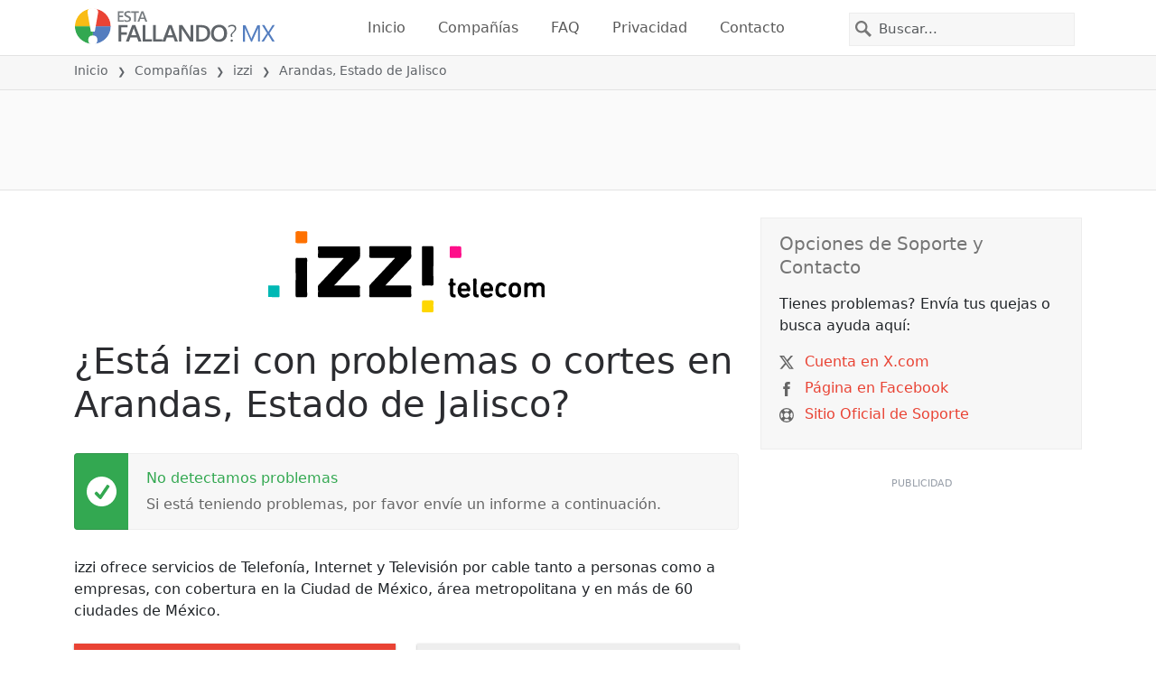

--- FILE ---
content_type: image/svg+xml
request_url: https://itsdcdn.com/resources/services/logosvg/202006091046/izzi.svg
body_size: 1797
content:
<svg xmlns="http://www.w3.org/2000/svg" viewBox="-407.1 183 1430.1 421.1" xml:space="preserve"><path fill="#00B8B4" d="M-407.1 465.2c16.6 0 33.4 0 50.1-.2 6-.2 8.5 1.2 8.5 8.1-.5 14.8-.2 29.8 0 44.5 0 4.4 0 8.3-6.2 8.1-17.5-.5-34.8-.5-52.4-.7v-59.8z"/><path fill="#3B3B3B" d="m1023 524.7-2.1.2c-2.8-2.3-3.5-5.8-3.5-9.2-.5-12.5-.5-24.9 0-37.4.2-3.5.7-6.9 3.7-9 .7.2 1.2.5 1.8.5l.1 54.9z"/><path d="M-66.6 465.2c43.1 0 83.7.2 124.1-.2 7.6 0 10.4 1.4 9.9 9.9-.7 14.5-.5 29.1 0 43.4.2 6.2-1.8 7.6-7.6 7.6-67.4-.2-134.7-.2-202.3 0-5.5 0-7.8-.9-7.6-7.4.5-15.7.7-31.4 0-46.8-.2-6.5 3.2-9.7 6.9-13.4l122.9-131.2 2.8-3.2c-2.8-3.5-5.8-1.6-8.5-1.6-38.1-.2-75.9-.5-113.9.2-8.5.2-10.6-2.3-10.1-10.6.7-14.1.5-28.1 0-42.2-.2-6 1.6-7.6 7.4-7.6 67.4.2 134.7.2 202.3 0 5.5 0 8.8.9 7.6 7.4-.2.7 0 1.6 0 2.3-.2 17.1 3.9 36-1.6 51-5.7 14.4-21.4 24.6-32.7 36.8a8419 8419 0 0 0-99.6 105.6zm264.8 0c43.1 0 83.7.2 124.3-.2 7.4 0 10.4 1.4 9.9 9.9-.7 14.1-.5 28.1 0 42.2.2 6-.7 8.8-7.6 8.8-67.4-.2-134.7-.2-202.1 0-5.8 0-7.8-1.2-7.6-7.6.5-15.7.5-31.4 0-46.8-.2-6.2 3.2-9.7 6.7-13.6l120.6-128.7 5.3-5.8c-3.5-3-6.9-1.6-9.9-1.6-38.1-.2-75.9-.2-113.9 0-6.7 0-9-1.2-8.8-8.8.7-14.5.5-29.1 0-43.4-.2-6 .9-8.5 7.6-8.5 67.4.2 134.7.2 202.1 0 5.8 0 7.8 1.4 7.6 7.6-.5 15.7-.5 31.4 0 46.8.2 6-3 9-6.2 12.5-40.4 43.1-81 86.3-121.3 129.6l-6.7 7.6zm248.4-101.7c0 30.9-.2 61.6.2 92.5 0 7.2-1.2 9.9-9 9.7-14.1-.7-28.1-.5-42.4 0-6 .2-8.3-1.2-8.3-8.1.2-62.7.2-125.7 0-188.4 0-6 1.4-7.8 7.4-7.8 14.8.5 29.8.5 44.5 0 6.9-.2 7.6 2.5 7.6 8.5v93.6zm-652.5 60c0 30.9-.2 61.6.2 92.5.2 8.3-2.3 10.1-9.9 9.7a474 474 0 0 0-41.3 0c-5.8.2-8.5-.7-8.5-7.8.2-62.7.2-125.5 0-188.2 0-6.9 2.3-8.3 8.3-8.1 14.1.2 28.4.7 42.4 0 7.8-.5 9 2.8 9 9.7-.5 30.6-.2 61.5-.2 92.2z"/><path fill="#010101" d="m1021.2 469.4-.2 55.8c-15.7 1.8-15.7 1.8-15.7-14.1 0-10.4.2-20.5 0-30.9-.2-8.8-4.2-14.8-13.4-14.8-9 0-13.4 6-13.6 14.5-.5 12.9-.7 25.8 0 38.8.5 8.1-4.4 7.2-9.2 7.2-4.6 0-8.8.5-8.3-6.9.5-11.8.2-23.5.2-35.3-.2-12.5-4.6-18.5-13.4-18.5s-13.8 6-13.8 18c-.2 11.3-.7 22.8.2 34.1.5 7.8-2.8 8.3-9 8.5-6.9.2-9-1.8-8.8-9 .5-18.2.2-36.4.2-54.9 0-10.4 6.7-15.9 14.8-10.1 5.3 3.7 6.9 1.2 10.1-.2 9.2-3.9 18.5-3.9 26.3 2.5 4.4 3.7 6.5 3 10.8.2 18.3-11.7 41.4-2 42.8 15.1z"/><path fill="#FED700" d="M387.3 572.5c1.6-9.2-.6-20.3 2.3-28.6 5.8-2.4 18.5-1.8 28.1-1.6 9.2.2 20.4-3.2 27 1.6 7.3 5.3-.1 19 1.8 27.4.5 8.3-.2 16.8.2 25.1.2 6-2.1 7.8-7.8 7.6-14.5-.2-29.1-.5-43.6 0-7.4.2-8.8-2.8-8.3-9.5.8-6.6.3-13.9.3-22z"/><path fill="#FE7101" d="M-236.4 245.9c-9-.5-20.8 2.5-26.5-2.3-5.2 3.9-2.8-18.8-2.8-28.2-.2-10.1-2.4-33 2.6-28.8 6.5-6.7 19.8-1.8 30-2.1 33.4.3 27.4-6.5 27.4 28.4v1.2c-.7 10.1 3.9 24-2.1 29.5-6 5.1-18.7 1.8-28.6 2.3z"/><path fill="#FE0E8A" d="M563.8 261.6c7.6 1.4 20.3-1.6 25.8 2.5 1.6 7.5 1.8 18.2 1.6 27.7-.2 9.7 1.7 22.1-2.1 28.6-4.3 4.3-17.8 1.4-27 1.6-7.8.2-15.7 0-23.3 0-4.8.2-7.6-.7-7.4-6.7.5-15.7.2-31.1 0-46.8-.2-5.8 2.1-7.2 7.2-6.9 7.9.2 15.7 0 25.2 0z"/><path fill="#010101" d="M731 494.5c-4.8 0-9.7-.2-14.5 0-3 .2-7.4-2.3-8.5 2.5-.9 3.5 1.4 6.7 3.7 9.2 5.3 6.5 17.3 8.3 25.4 1.8 7.6-6 11.3-.7 14.3 3.5 3.9 5.5-2.8 7.8-6 9.7a39 39 0 0 1-39.4 2.1c-12.5-6.5-15.5-18.7-15.9-31.8-1.2-32.1 18.5-49.6 44.5-40.1 13.8 5.1 24.2 25.4 20.3 39.4-.9 3.7-3.5 3.5-6 3.5-5.9.2-11.9.2-17.9.2zm-118.6 0c-5.3 0-10.4.2-15.7 0-9.2-.7-7.8 3.9-4.8 9.5 5.1 8.8 17.8 11.5 27.4 4.2 7.8-6 11.3-.5 14.1 3.9 3.7 5.5-3 7.6-6.2 9.7-25.4 16.4-53.3 1.8-55.4-28.6-2.1-31.6 17.1-50.1 43.4-41.5 15 4.8 25.1 23.8 21.5 39.4-.9 4.4-3.7 3.9-6.7 3.9-5.8-.5-11.8-.5-17.6-.5zm287.7-5.3c0 24.7-10.6 37.8-31.1 38.3-18.5.5-30.4-9.7-33-28.1-.9-6.2-.9-12.9-.2-19.4 1.8-19.6 14.5-31.1 33.2-30.7 18 .5 29.5 12.2 31.1 31.8.2 2.8 0 5.4 0 8.1zm-132.9-.7c0-31.6 24.4-48.9 48.9-34.6 3.7 2.1 10.8 4.2 7.2 10.1-2.8 4.6-6.7 10.4-14.8 4.2-9.9-7.6-20.8-1.8-23.1 10.6a60.3 60.3 0 0 0-.7 15.9c1.6 16.4 11.5 21.7 25.4 12.9 7.4-4.6 9.5 1.6 12.5 4.6 5.1 5.1-.9 7.4-3.9 9.2a33.6 33.6 0 0 1-36 2.1c-13.7-7.1-15.3-20.9-15.5-35z"/><path fill="#020202" d="M552.5 527.1c-12.9-.5-18.9-5.5-20.1-18.5-.7-8.8.2-17.5-.5-26.3-.7-6.5 4.6-15.2-6.2-19.1-1.8-.7-2.1-9.5.2-10.1 9.5-3 6.2-10.1 6-15.7-.2-7.2 2.1-9 8.8-9 6.5 0 9.5.9 9 8.5-.5 6.5-4.2 16.1 9.2 15 3.9-.5 2.3 4.8 2.5 7.6.5 3.7-.9 6.2-4.8 5.5-7.4-1.2-7.6 3.2-7.4 8.8.2 7.6 0 15.2 0 22.8 0 6.9-2.1 14.5 9.5 15.2 5.3.2 2.5 7.2 2.5 10.8.3 7-5.7 3.3-8.7 4.5z"/><path fill="#030303" d="M652.1 470.8c0-11.3.7-22.8-.2-34.1-.5-8.1 3-8.1 9-8.3 6.7-.2 9 1.6 8.8 8.8-.5 21.2-.2 42.7-.2 63.9 0 5.1-.2 9.9 6.9 10.4 7.6.5 3.7 6.9 4.2 10.6.7 5.1-3.5 4.6-6.9 4.8-13.8.7-20.8-5.5-21.5-19.8-.2-6 0-12.2-.2-18.2l.1-18.1z"/><path fill="#F9F9F9" d="M722.2 481.8c-4.4-3.7-13.4 4.8-14.1-5.1-.7-8.3 6.5-12.2 14.3-12.2 7.8 0 15 4.2 14.3 12.5-.9 9.5-9.9 1.4-14.5 4.8z"/><path fill="#F8F8F8" d="M604.6 481.8c-4.6-3.5-13.6 4.6-14.3-4.8-.7-8.1 6.5-12.5 14.3-12.5 8.1 0 15 4.2 14.3 12.5-.9 9.7-9.9 1.4-14.3 4.8z"/><path fill="#FDFDFD" d="M852.8 488.1c.2-3 0-6 .5-9 1.4-8.5 6.2-13.8 15-13.6 8.3.2 12.9 5.5 13.8 13.6.7 6 .7 12.2.2 18.2-.7 8.5-4.8 14.3-13.8 14.8-9.5.2-14.1-5.5-15.2-14.5-.5-3 0-6 0-9-.3-.5-.3-.5-.5-.5z"/></svg>